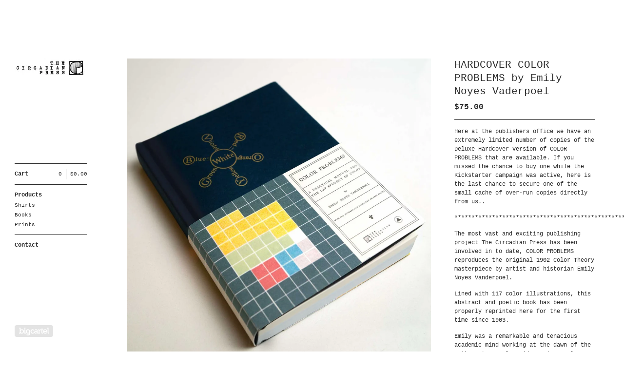

--- FILE ---
content_type: text/html; charset=utf-8
request_url: https://www.thecircadianpress.com/product/limited-hardcover-color-problems
body_size: 4727
content:
<!DOCTYPE html>
<!--[if lt IE 8]><html class="lt-ie9 lt-ie8"> <![endif]-->
<!--[if IE 8]><html class="lt-ie9"> <![endif]-->
<!--[if gt IE 8]><!--><html> <!--<![endif]-->
<head>
  <title>HARDCOVER COLOR PROBLEMS by Emily Noyes Vaderpoel | The Circadian Press</title>
  <meta charset="utf-8">
  <meta name="viewport" content="width=device-width, initial-scale=1.0, maximum-scale=1.0, user-scalable=no">

  <link href="/theme_stylesheets/93663769/1623171829/theme.css" media="screen" rel="stylesheet" type="text/css">

  <!--[if lt IE 9]>
    <script src="//html5shim.googlecode.com/svn/trunk/html5.js"></script>
  <![endif]-->

  <!-- Served from Big Cartel Storefront -->
<!-- Big Cartel generated meta tags -->
<meta name="generator" content="Big Cartel" />
<meta name="author" content="The Circadian Press" />
<meta name="description" content="Here at the publishers office we have an extremely limited number of copies of the Deluxe Hardcover version of COLOR PROBLEMS that are available...." />
<meta name="referrer" content="strict-origin-when-cross-origin" />
<meta name="product_id" content="50584057" />
<meta name="product_name" content="HARDCOVER COLOR PROBLEMS by Emily Noyes Vaderpoel" />
<meta name="product_permalink" content="limited-hardcover-color-problems" />
<meta name="theme_name" content="Sidecar" />
<meta name="theme_version" content="1.5.17" />
<meta property="og:type" content="product" />
<meta property="og:site_name" content="The Circadian Press" />
<meta property="og:title" content="HARDCOVER COLOR PROBLEMS by Emily Noyes Vaderpoel" />
<meta property="og:url" content="https://www.thecircadianpress.com/product/limited-hardcover-color-problems" />
<meta property="og:description" content="Here at the publishers office we have an extremely limited number of copies of the Deluxe Hardcover version of COLOR PROBLEMS that are available...." />
<meta property="og:image" content="https://assets.bigcartel.com/product_images/224515216/HC_2.jpg?auto=format&amp;fit=max&amp;h=1200&amp;w=1200" />
<meta property="og:image:secure_url" content="https://assets.bigcartel.com/product_images/224515216/HC_2.jpg?auto=format&amp;fit=max&amp;h=1200&amp;w=1200" />
<meta property="og:price:amount" content="75.00" />
<meta property="og:price:currency" content="USD" />
<meta property="og:availability" content="oos" />
<meta name="twitter:card" content="summary_large_image" />
<meta name="twitter:title" content="HARDCOVER COLOR PROBLEMS by Emily Noyes Vaderpoel" />
<meta name="twitter:description" content="Here at the publishers office we have an extremely limited number of copies of the Deluxe Hardcover version of COLOR PROBLEMS that are available...." />
<meta name="twitter:image" content="https://assets.bigcartel.com/product_images/224515216/HC_2.jpg?auto=format&amp;fit=max&amp;h=1200&amp;w=1200" />
<!-- end of generated meta tags -->

<!-- Big Cartel generated link tags -->
<link rel="canonical" href="https://www.thecircadianpress.com/product/limited-hardcover-color-problems" />
<link rel="alternate" href="https://www.thecircadianpress.com/products.xml" type="application/rss+xml" title="Product Feed" />
<link rel="icon" href="/favicon.svg" type="image/svg+xml" />
<link rel="icon" href="/favicon.ico" type="image/x-icon" />
<link rel="apple-touch-icon" href="/apple-touch-icon.png" />
<!-- end of generated link tags -->

<!-- Big Cartel generated structured data -->
<script type="application/ld+json">
{"@context":"https://schema.org","@type":"BreadcrumbList","itemListElement":[{"@type":"ListItem","position":1,"name":"Home","item":"https://www.thecircadianpress.com/"},{"@type":"ListItem","position":2,"name":"Products","item":"https://www.thecircadianpress.com/products"},{"@type":"ListItem","position":3,"name":"Books","item":"https://www.thecircadianpress.com/category/books"},{"@type":"ListItem","position":4,"name":"HARDCOVER COLOR PROBLEMS by Emily Noyes Vaderpoel","item":"https://www.thecircadianpress.com/product/limited-hardcover-color-problems"}]}
</script>
<script type="application/ld+json">
{"@context":"https://schema.org/","@type":"Product","name":"HARDCOVER COLOR PROBLEMS by Emily Noyes Vaderpoel","url":"https://www.thecircadianpress.com/product/limited-hardcover-color-problems","description":"Here at the publishers office we have an extremely limited number of copies of the Deluxe Hardcover version of COLOR PROBLEMS that are available. If you missed the chance to buy one while the Kickstarter campaign was active, here is the last chance to secure one of the small cache of over-run copies directly from us..\n\n****************************************************************************************************\n\nThe most vast and exciting publishing project The Circadian Press has been involved in to date, COLOR PROBLEMS reproduces the original 1902 Color Theory masterpiece by artist and historian Emily Noyes Vanderpoel.\n\nLined with 117 color illustrations, this abstract and poetic book has been properly reprinted here for the first time since 1903.\n\nEmily was a remarkable and tenacious academic mind working at the dawn of the 20th century. Alongside a rigorously studied examination of the principals of color theory, her gridded Color Analysis works predict abstract art movements by decades, while her quiet experiential Color Note watercolors denote a particular sensitivity to time and place. \n\nEmily\u0026#39;s principal motivation was to make color theory available to every person, not just artists or people in graphic trades. Her idea that homemakers and everyday people could benefit from a better understanding of color was a radical democratization of a previously niche discipline.\n\nThe Circadian Press has teamed with longtime collaborator Sacred Bones Books to reproduce and distribute this seminal text.\n\nThis is the HARDCOVER version of the book.","sku":"50584057","image":["https://assets.bigcartel.com/product_images/224515216/HC_2.jpg?auto=format\u0026fit=max\u0026h=1200\u0026w=1200","https://assets.bigcartel.com/product_images/224515213/filtersforgif.jpg?auto=format\u0026fit=max\u0026h=1200\u0026w=1200"],"brand":{"@type":"Brand","name":"The Circadian Press"},"offers":[{"@type":"Offer","name":"HARDCOVER COLOR PROBLEMS by Emily Noyes Vaderpoel","url":"https://www.thecircadianpress.com/product/limited-hardcover-color-problems","sku":"183676399","price":"75.0","priceCurrency":"USD","priceValidUntil":"2027-01-22","availability":"https://schema.org/OutOfStock","itemCondition":"NewCondition","additionalProperty":[{"@type":"PropertyValue","propertyID":"item_group_id","value":"50584057"}],"shippingDetails":[{"@type":"OfferShippingDetails","shippingDestination":{"@type":"DefinedRegion","addressCountry":"US"},"shippingRate":{"@type":"MonetaryAmount","value":"5.0","currency":"USD"}}]}]}
</script>

<!-- end of generated structured data -->

<script>
  window.bigcartel = window.bigcartel || {};
  window.bigcartel = {
    ...window.bigcartel,
    ...{"account":{"id":3650441,"host":"www.thecircadianpress.com","bc_host":"thecircadianpress.bigcartel.com","currency":"USD","country":{"code":"US","name":"United States"}},"theme":{"name":"Sidecar","version":"1.5.17","colors":{"button_background_color":null,"button_text_color":null,"button_hover_background_color":null,"background_color":"#ffffff","primary_text_color":null,"link_text_color":"#2b2b2b","link_hover_color":null}},"checkout":{"payments_enabled":true,"paypal_merchant_id":"UH3AY2RNA4ZFQ"},"product":{"id":50584057,"name":"HARDCOVER COLOR PROBLEMS by Emily Noyes Vaderpoel","permalink":"limited-hardcover-color-problems","position":6,"url":"/product/limited-hardcover-color-problems","status":"sold-out","created_at":"2018-10-04T13:59:41.000Z","has_password_protection":false,"images":[{"url":"https://assets.bigcartel.com/product_images/224515216/HC_2.jpg?auto=format\u0026fit=max\u0026h=1000\u0026w=1000","width":1500,"height":1500},{"url":"https://assets.bigcartel.com/product_images/224515213/filtersforgif.jpg?auto=format\u0026fit=max\u0026h=1000\u0026w=1000","width":666,"height":666}],"price":75.0,"default_price":75.0,"tax":0.0,"on_sale":false,"description":"Here at the publishers office we have an extremely limited number of copies of the Deluxe Hardcover version of COLOR PROBLEMS that are available. If you missed the chance to buy one while the Kickstarter campaign was active, here is the last chance to secure one of the small cache of over-run copies directly from us..\r\n\r\n****************************************************************************************************\r\n\r\nThe most vast and exciting publishing project The Circadian Press has been involved in to date, COLOR PROBLEMS reproduces the original 1902 Color Theory masterpiece by artist and historian Emily Noyes Vanderpoel.\r\n\r\nLined with 117 color illustrations, this abstract and poetic book has been properly reprinted here for the first time since 1903.\r\n\r\nEmily was a remarkable and tenacious academic mind working at the dawn of the 20th century. Alongside a rigorously studied examination of the principals of color theory, her gridded Color Analysis works predict abstract art movements by decades, while her quiet experiential Color Note watercolors denote a particular sensitivity to time and place. \r\n\r\nEmily's principal motivation was to make color theory available to every person, not just artists or people in graphic trades. Her idea that homemakers and everyday people could benefit from a better understanding of color was a radical democratization of a previously niche discipline.\r\n\r\nThe Circadian Press has teamed with longtime collaborator Sacred Bones Books to reproduce and distribute this seminal text.\r\n\r\nThis is the HARDCOVER version of the book.","has_option_groups":false,"options":[{"id":183676399,"name":"HARDCOVER COLOR PROBLEMS by Emily Noyes Vaderpoel","price":75.0,"sold_out":false,"has_custom_price":false,"option_group_values":[],"isLowInventory":false,"isAlmostSoldOut":false}],"artists":[],"categories":[{"id":13447148,"name":"Books","permalink":"books","url":"/category/books"}],"option_groups":[],"shipping":[{"amount_alone":5.0,"amount_with_others":3.0,"country":{"id":43,"name":"United States","code":"US"}}]},"page":{"type":"product"}}
  }
</script>
<script async src="https://www.paypal.com/sdk/js?client-id=AbPSFDwkxJ_Pxau-Ek8nKIMWIanP8jhAdSXX5MbFoCq_VkpAHX7DZEbfTARicVRWOVUgeUt44lu7oHF-&merchant-id=UH3AY2RNA4ZFQ&currency=USD&components=messages,buttons" data-partner-attribution-id="BigCartel_SP_PPCP" data-namespace="PayPalSDK"></script>
<style type="text/css">.bc-product-video-embed { width: 100%; max-width: 640px; margin: 0 auto 1rem; } .bc-product-video-embed iframe { aspect-ratio: 16 / 9; width: 100%; border: 0; }</style>
<script type="text/javascript">
  var _bcaq = _bcaq || [];
  _bcaq.push(['_setUrl','stats1.bigcartel.com']);_bcaq.push(['_trackVisit','3650441']);_bcaq.push(['_trackProduct','50584057','3650441']);
  (function() {
    var bca = document.createElement('script'); bca.type = 'text/javascript'; bca.async = true;
    bca.src = '/stats.min.js';
    var s = document.getElementsByTagName('script')[0]; s.parentNode.insertBefore(bca, s);
  })();
</script>
<script src="/assets/currency-formatter-e6d2ec3fd19a4c813ec8b993b852eccecac4da727de1c7e1ecbf0a335278e93a.js"></script>
</head>

<body id="product" class="theme" data-search="false">
  <div class="wrapper">
    <aside>
      <div>
        <header>
          <a href="/" title="The Circadian Press" class="logo  image " >
            
              <img src="https://assets.bigcartel.com/theme_images/33526837/Circadian_logo_right_arrow.jpg" alt="The Circadian Press"  />
            
          </a>
        </header>

        <nav>
          <section>
            <h2 class="title">
              <a href="/cart" class="cart ">
                <b>Cart</b>
                <span class="total"><span class="currency_sign">$</span>0.00</span>
                <span class="count">0</span>
              </a>
            </h2>
          </section>

          <section>
            <h2 class="title">
              <a href="/products" class="">
                Products
              </a>
            </h2>

            

            <ul>
              
                <li>
                  <a href="/category/shirts" class="">
                    Shirts
                  </a>
                </li>
              
                <li>
                  <a href="/category/books" class="">
                    Books
                  </a>
                </li>
              
                <li>
                  <a href="/category/prints" class="">
                    Prints
                  </a>
                </li>
              
            </ul>
          </section>

          

          <section>
            <ul>
              
              <li class="title">
                <a href="/contact" class="">
                  Contact
                </a>
              </li>
              
            </ul>
          </section>
        </nav>
      </div>

      <footer>
        <cite><a href="https://www.bigcartel.com/?utm_source=bigcartel&utm_medium=storefront&utm_campaign=3650441&utm_term=thecircadianpress" data-bc-hook="attribution" rel="nofollow">Powered by Big Cartel</a></cite>
      </footer>
    </aside>

    <div class="main overlay">
      <header>
        <a href="/cart" class="cart">0</a>
        <a href="#" class="menu">Menu<b></b></a>
        <a href="/" title="The Circadian Press" class="logo">The Circadian Press</a>
      </header>
      
        <div class="page product_detail">
  <div class="gallery" style="max-width: 1500px ">
    <a href="https://assets.bigcartel.com/product_images/224515216/HC_2.jpg?auto=format&fit=max&h=1000&w=1000" class="fancybox" rel="group">
      <img src="https://assets.bigcartel.com/product_images/224515216/HC_2.jpg?auto=format&fit=max&h=1000&w=1000" alt="Image of HARDCOVER COLOR PROBLEMS by Emily Noyes Vaderpoel">
    </a>
    <ul>
      
        <li>
          <a href="https://assets.bigcartel.com/product_images/224515213/filtersforgif.jpg?auto=format&fit=max&h=1000&w=1000" class="fancybox" rel="group">
            <img src="https://assets.bigcartel.com/product_images/224515213/filtersforgif.jpg?auto=format&fit=max&h=75&w=75" alt="Image of HARDCOVER COLOR PROBLEMS by Emily Noyes Vaderpoel">
          </a>
        </li>
      
    </ul>
  </div>

  <div class="gallery mobile_only">
    <img src="https://assets.bigcartel.com/product_images/224515216/HC_2.jpg?auto=format&fit=max&h=1000&w=1000" alt="Image of HARDCOVER COLOR PROBLEMS by Emily Noyes Vaderpoel" class="mobile_gallery_viewer">
    <ul class="mobile_gallery">
      
        
          <li class="active">
            <a href="https://assets.bigcartel.com/product_images/224515216/HC_2.jpg?auto=format&fit=max&h=1000&w=1000">
              <img src="https://assets.bigcartel.com/product_images/224515216/HC_2.jpg?auto=format&fit=max&h=75&w=75" alt="Image of HARDCOVER COLOR PROBLEMS by Emily Noyes Vaderpoel">
            </a>
          </li>
        
      
        
          <li class="">
            <a href="https://assets.bigcartel.com/product_images/224515213/filtersforgif.jpg?auto=format&fit=max&h=1000&w=1000">
              <img src="https://assets.bigcartel.com/product_images/224515213/filtersforgif.jpg?auto=format&fit=max&h=75&w=75" alt="Image of HARDCOVER COLOR PROBLEMS by Emily Noyes Vaderpoel">
            </a>
          </li>
        
      
    </ul>
  </div>

  <div class="detail">
    <h1>HARDCOVER COLOR PROBLEMS by Emily Noyes Vaderpoel</h1>
    

     
        <p class="price sold-out">
          <span class="currency_sign">$</span>75.00
          <i>/ Sold Out</i>
        </p>

      

    

    
      <div class="description">
        <p>Here at the publishers office we have an extremely limited number of copies of the Deluxe Hardcover version of COLOR PROBLEMS that are available. If you missed the chance to buy one while the Kickstarter campaign was active, here is the last chance to secure one of the small cache of over-run copies directly from us..</p>
<p>****************************************************************************************************</p>
<p>The most vast and exciting publishing project The Circadian Press has been involved in to date, COLOR PROBLEMS reproduces the original 1902 Color Theory masterpiece by artist and historian Emily Noyes Vanderpoel.</p>
<p>Lined with 117 color illustrations, this abstract and poetic book has been properly reprinted here for the first time since 1903.</p>
<p>Emily was a remarkable and tenacious academic mind working at the dawn of the 20th century. Alongside a rigorously studied examination of the principals of color theory, her gridded Color Analysis works predict abstract art movements by decades, while her quiet experiential Color Note watercolors denote a particular sensitivity to time and place.</p>
<p>Emily's principal motivation was to make color theory available to every person, not just artists or people in graphic trades. Her idea that homemakers and everyday people could benefit from a better understanding of color was a radical democratization of a previously niche discipline.</p>
<p>The Circadian Press has teamed with longtime collaborator Sacred Bones Books to reproduce and distribute this seminal text.</p>
<p>This is the HARDCOVER version of the book.</p>
      </div>
    

    
  </div>
</div>

      
    </div>
  </div>

  <script src="//ajax.googleapis.com/ajax/libs/jquery/1.9.1/jquery.min.js" type="text/javascript"></script>
  <script src="https://assets.bigcartel.com/api/6/api.usd.js?v=1" type="text/javascript"></script>
  <script src="https://assets.bigcartel.com/theme_assets/3/1.5.17/theme.js?v=1" type="text/javascript"></script>
  <script type="text/javascript">
    Store.isotopeOptions = {
      itemSelector: '.product',
      layoutMode: 'masonry',
      masonry: {
        columnWidth: 240,
        gutterWidth: 30
      }
    };

    Store.infiniteOptions = {
      paginationSelector: '.pagination',
      moreSelector: '.next',
      itemSelector: '.products_list .product'
    };

    
  </script>

<script defer src="https://static.cloudflareinsights.com/beacon.min.js/vcd15cbe7772f49c399c6a5babf22c1241717689176015" integrity="sha512-ZpsOmlRQV6y907TI0dKBHq9Md29nnaEIPlkf84rnaERnq6zvWvPUqr2ft8M1aS28oN72PdrCzSjY4U6VaAw1EQ==" data-cf-beacon='{"rayId":"9c1ce2010a7e3401","version":"2025.9.1","serverTiming":{"name":{"cfExtPri":true,"cfEdge":true,"cfOrigin":true,"cfL4":true,"cfSpeedBrain":true,"cfCacheStatus":true}},"token":"44d6648085c9451aa740849b0372227e","b":1}' crossorigin="anonymous"></script>
</body>
</html>
